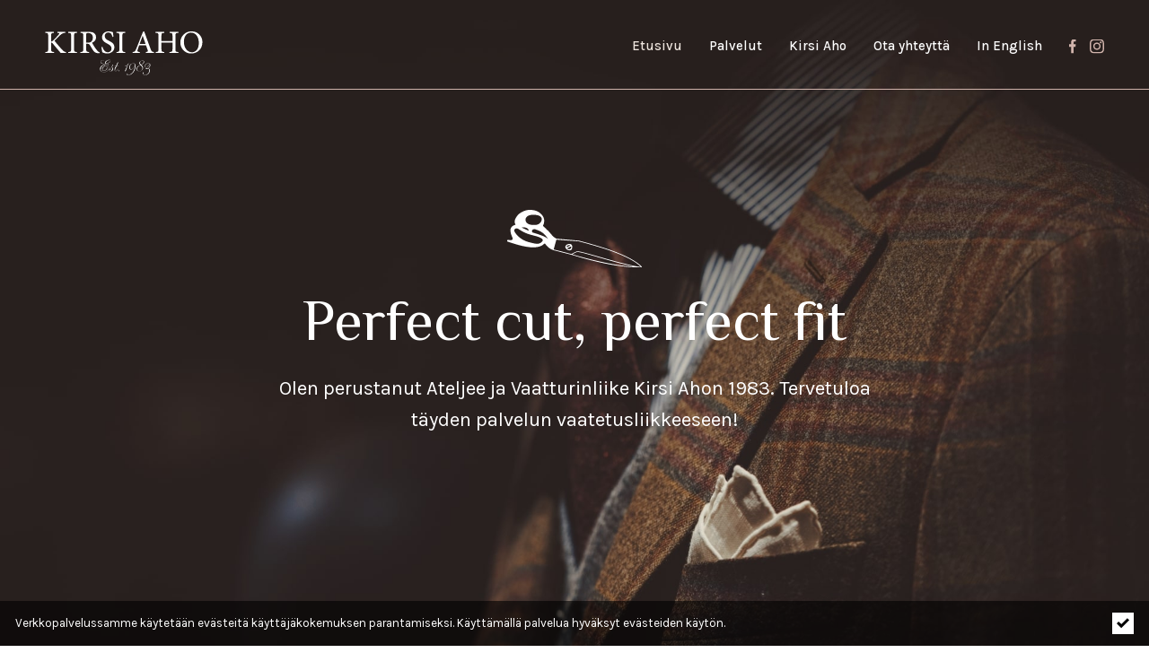

--- FILE ---
content_type: text/css
request_url: https://www.vaatturimestari.fi/css/defaultstyles.min.css?v=4
body_size: 2412
content:
html{scroll-behavior:smooth}html.noscroll,html.noscroll body{overflow-y:hidden;position:relative}:root{--content-max-width:1500px;--common-padding:30px;--color-lighter-brown:#D1B4AC;--color-light-brown:#9B8078;--color-brown:#603C35;--color-dark-brown:#532F2B;--color-red:#A21007;--color-light-beige:#EEE5DE;--color-beige:#D9CDC5}@media screen and (min-width:1024px){:root{--common-padding:50px}}@media screen and (min-width:1600px){:root{--common-padding:0}}body{background:#fff;font-family:Karla,sans-serif;color:#505050;font-style:normal;font-weight:400;line-height:1;font-size:15px}h1,h2,h3{font-family:'El Messiri',sans-serif;font-weight:400;margin-bottom:20px}h1{font-size:45px}h2{font-size:28px;color:var(--color-red)}h3{font-size:22px;color:var(--color-red)}*{box-sizing:border-box}img{max-width:100%}strong{font-weight:500}p{line-height:1.6;margin-bottom:20px}div.content p+h2{margin-top:30px}section p:last-of-type,section ul:last-of-type{margin-bottom:0}div.content ul{margin-bottom:20px}div.content li{line-height:1.4;position:relative;padding-left:20px;margin-bottom:5px}div.content li::before{content:'';width:8px;height:8px;border-radius:8px;background:var(--color-red);position:absolute;top:7px;left:0}a{color:var(--color-red);text-decoration:none}div.content{max-width:var(--content-max-width);padding-left:var(--common-padding);padding-right:var(--common-padding);margin:0 auto}.circle_bg{position:relative;overflow:hidden}.circle_bg>div.content{position:relative;z-index:1}.circle_bg::after{content:'';position:absolute;width:100%;height:100%;top:calc(100% - 350px);left:0;border-radius:1000px 1000px 0 0}@media screen and (min-width:1024px){body{font-size:17px}h1{font-size:65px}h2{font-size:40px}h3{font-size:30px}.circle_bg::after{width:100%;height:100%;top:auto;bottom:0;right:-67%;left:auto;border-radius:1000px 0 0 1000px}.circle_bg.left::after{right:auto;left:-67%;border-radius:0 1000px 1000px 0}div.content div.owl-carousel{width:350px}}div.owl-carousel{position:relative}div.owl-carousel .owl-dots{position:absolute;top:calc(100% + 7px);left:50%;transform:translateX(-50%);width:calc(100% - 60px);text-align:center}div.owl-carousel .owl-dot{width:10px;height:10px;border-radius:10px;border:1px solid #fff;background:var(--color-brown);margin:0 5px}div.owl-carousel .owl-dot.active{background:var(--color-red)}div.owl-carousel .owl-nav{position:absolute;bottom:-10px;width:100%}div.owl-carousel .owl-nav button span{display:none}div.owl-carousel .owl-prev{position:absolute;left:0;top:0}div.owl-carousel .owl-prev::after{content:url('../img/nuoli-vasen.svg');width:50px}div.owl-carousel .owl-next{position:absolute;right:0;top:0}div.owl-carousel .owl-next::after{content:url('../img/nuoli-oikea.svg');width:50px}@media screen and (min-width:1366px){div.content div.owl-carousel{width:450px}}@media screen and (min-width:1920px){div.content div.owl-carousel{width:560px}}#mobile_menu_btn_bg{position:fixed;top:30px;right:0;height:50px;width:55px;background:rgb(96,60,53,.8);border-radius:30px 0 0 30px;z-index:11}#mobile_menu_btn{position:absolute;top:50%;transform:translateY(-50%);right:12px;width:25px;height:15px}#mobile_menu_btn span{display:block;position:absolute;height:1px;width:100%;background:var(--color-light-beige);left:0;transform:rotate(0);transition:.25s ease-in-out}#mobile_menu_btn span:first-child{top:0}#mobile_menu_btn span:nth-child(2),#mobile_menu_btn span:nth-child(3){top:7px}#mobile_menu_btn span:nth-child(4){top:14px}#mobile_menu_btn.open span:first-child{top:7px;width:0%;left:50%}#mobile_menu_btn.open span:nth-child(2){transform:rotate(45deg)}#mobile_menu_btn.open span:nth-child(3){transform:rotate(-45deg)}#mobile_menu_btn.open span:nth-child(4){top:7px;width:0%;left:50%}#mobile_menu.hidden{opacity:0;transform:translateY(-20px);user-select:none;pointer-events:none;background:0 0}#mobile_menu{opacity:1;transform:translateY(0);background:#603c35;transition:.2s;position:fixed;top:0;left:0;z-index:10;width:100%;height:100%;overscroll-behavior:contain;display:flex;flex-direction:column;justify-content:center}header{max-width:var(--content-max-width);margin:0 auto;height:90px;position:relative}header img.logo{position:absolute;bottom:0;left:50%;transform:translateX(-50%)}header>nav{display:none}nav ul{text-align:center}nav li a{font-size:17px;color:#fff;text-decoration:none;padding:12px 20px;display:inline-block}nav li a.on{color:var(--color-light-beige)}nav li.some a{padding:10px}nav li.some img{height:18px}section.header{min-height:100vh;margin-top:-90px;background-position:center center;background-size:cover;display:flex;flex-direction:column;justify-content:center}@media screen and (max-height:500px){section.header{padding-top:140px;padding-bottom:50px}}section.header.etusivu{background-image:url('../img/kirsi-aho-ylakuva-etusivu-mob.jpg')}section.header.palvelut{background-image:url('../img/kirsi-aho-ylakuva-palvelut-mob.jpg')}section.header.kirsi_aho{background-image:url('../img/kirsi-aho-ylakuva-kirsi-aho-mob.jpg')}section.header.akatemia{background-image:url('../img/kirsi-aho-ylakuva-akatemia-mob.jpg')}section.header div.content{color:#fff;text-align:center}section.header div.content>img{max-width:100px;max-height:50px;margin-bottom:20px}section.header div.content>p{font-size:18px;max-width:700px}@media screen and (min-width:768px){section.header.etusivu{background-image:url('../img/kirsi-aho-ylakuva-etusivu.jpg')}section.header.palvelut{background-image:url('../img/kirsi-aho-ylakuva-palvelut.jpg')}section.header.kirsi_aho{background-image:url('../img/kirsi-aho-ylakuva-kirsi-aho.jpg')}section.header.akatemia{background-image:url('../img/kirsi-aho-ylakuva-akatemia.jpg')}}@media screen and (min-width:1024px){#mobile_menu,#mobile_menu_btn_bg{display:none}header{height:100px;border-bottom:1px solid var(--color-lighter-brown)}header img.logo{left:var(--common-padding);top:60%;transform:translate(0,-50%)}header>nav{display:block;position:absolute;right:var(--common-padding);top:50%;transform:translateY(-50%)}nav li{display:inline-block;margin-left:30px}nav li a,nav li.some a{font-size:15px;padding:0}nav li a:not(.some){font-weight:500}nav li.some img{margin-bottom:-4px;height:16px}nav li.some a:last-of-type{margin-left:15px}section.header{margin-top:-100px}section.header div.content>img{max-width:150px;max-height:100px;margin-bottom:30px}section.header.akatemia div.content>img{height:120px}section.header div.content>p{font-size:22px}}section.fp_services{padding:50px 0;text-align:center}section.fp_services div.services{margin-top:50px}section.fp_services div.services>div{max-width:380px;margin:0 auto 50px}section.fp_services div.services>div:last-of-type{margin-bottom:0}section.fp_services div.services img.icon{margin:-40px auto 10px;height:80px}section.fp_services div.services p+a{display:inline-block;margin-top:20px}section.fp_services div.services a>span{padding-bottom:5px;border-bottom:1px dashed var(--color-red);display:inline-block}@media screen and (min-width:1024px){section.fp_services{padding:150px 0}section.fp_services div.content{width:100%}section.fp_services div.services{display:flex;justify-content:space-between}section.fp_services div.services>div{flex-basis:30%;margin-bottom:0}}@media screen and (min-width:1920px){section.fp_services{min-height:100vh;display:flex;flex-direction:column;justify-content:center}}section.fp_bio{padding:50px 0 0;background-image:url('../img/kirsi-aho-ylakuva-kirsi-aho-mob.jpg');background-position:center center;background-size:cover;color:#fff;text-align:center}section.fp_bio::after{background:var(--color-light-brown);opacity:.4}section.fp_bio div.content>div:first-of-type{margin-bottom:50px}section.fp_bio div.content>div:last-of-type{max-width:380px}section.fp_bio h2{color:#fff}@media screen and (max-width:1023px){section.fp_bio div.content>div:last-of-type{max-width:380px;margin:0 auto}}section.fp_bio p strong{padding-bottom:5px;border-bottom:1px dashed #fff}section.fp_bio img.signature{width:200px;margin-top:50px}@media screen and (min-width:1024px){section.fp_bio{padding:150px 0;background-image:url('../img/kirsi-aho-ylakuva-kirsi-aho.jpg');text-align:left}section.fp_bio div.content{display:flex;justify-content:space-between;align-items:center}section.fp_bio div.content>div:first-of-type{flex-basis:50%;margin-bottom:0}section.fp_bio div.content>div:last-of-type{flex-basis:350px;max-width:none}}@media screen and (min-width:1366px){section.fp_bio div.content>div:last-of-type{flex-basis:450px}}@media screen and (min-width:1920px){section.fp_bio{min-height:100vh;display:flex;flex-direction:column;justify-content:center}section.fp_bio div.content>div:first-of-type{flex-basis:55%}section.fp_bio div.content>div:last-of-type{flex-basis:560px}}section.common{padding:50px 0}section.common div.content>div:first-of-type{margin-bottom:50px}section.common div.content>div:last-of-type{max-width:380px;margin-left:auto;margin-right:auto}@media screen and (min-width:1024px){section.common{padding:150px 0}section.common div.content{display:flex;justify-content:space-between;align-items:center;width:100%}section.common div.content>div:first-of-type{flex-basis:50%;margin-bottom:0}section.common div.content>div:last-of-type{flex-basis:350px;max-width:none;margin-left:0;margin-right:0}}@media screen and (min-width:1366px){section.common div.content>div:last-of-type{flex-basis:450px}}@media screen and (min-width:1920px){section.common{min-height:100vh;display:flex;flex-direction:column;justify-content:center}section.common div.content>div:first-of-type{flex-basis:55%}section.common div.content>div:last-of-type{flex-basis:560px}}section.service{padding:50px 0 100px}section.service#miehille::after{background:var(--color-brown)}section.service#naisille{background:var(--color-light-beige)}section.service#naisille::after{background:var(--color-beige)}section.service#korjaukset-ja-muodistukset::after{background:var(--color-light-brown)}section.service#korjaukset-ja-muodistukset div.content a>span{padding-bottom:5px;border-bottom:1px dashed}section.bio::after{background:var(--color-light-brown)}section.bio div.content div.badges{display:flex;margin-top:40px}section.bio div.content div.badges img{height:70px;margin-right:20px}section.master{background:var(--color-light-beige)}section.master::after{background:var(--color-beige)}section.master div.content a>span{padding-bottom:5px;border-bottom:1px dashed}@media screen and (min-width:1024px){section.service{padding:150px 0}section.master div.content>div:last-of-type,section.service#naisille div.content>div:last-of-type{order:-1}}section.academy::after,section.english::after{background:var(--color-light-brown)}section.logos{background:var(--color-light-beige);padding:100px 0;text-align:center}@media screen and (max-width:1023.99px){section.logos div.content>div{max-width:250px;margin:0 auto}section.logos div.content>div+div{margin-top:50px}}@media screen and (min-width:1024px){section.logos div.content{display:flex;justify-content:space-around;align-items:center;align-content:center}section.logos div.content>div{max-width:300px}}footer{padding-top:50px;min-height:100vh;background:var(--color-brown);text-align:center;color:#fff;position:relative}footer>div.content{width:100%;max-width:800px;padding-bottom:120px}footer div.content>img{max-width:120px;max-height:70px;margin-bottom:20px}footer div.content>span{font-family:'El Messiri',sans-serif;margin-bottom:20px;font-size:45px;display:block}footer div.content>span+p{font-size:18px}footer div.contact>div{margin-top:30px}footer div.contact>div span{display:block;color:var(--color-lighter-brown);margin-bottom:10px}footer div.content>div a{text-decoration:none;color:#fff}footer div.contact+p{margin-top:30px;color:var(--color-lighter-brown)}footer div.copy{width:100%;position:absolute;bottom:0;left:0;background:var(--color-dark-brown);height:100px;display:flex;flex-direction:column;justify-content:center;color:var(--color-light-beige)}footer div.copy img{height:18px;margin:0 5px 10px}footer div.madeby{margin-top:10px}footer div.madeby img{width:150px;height:auto;margin:0}@media screen and (min-width:1024px){footer{padding-top:165px}footer>div.content{padding-bottom:165px}footer div.content>img{max-width:150px;max-height:100px;margin-bottom:60px}footer div.content>span{font-size:65px}footer div.content>span+p{font-size:22px}footer div.contact{display:flex;justify-content:space-between;font-size:18px;line-height:1.2}footer div.contact>div{flex-basis:30%;margin-top:50px}footer div.contact+p{margin-top:50px;font-size:18px}footer div.copy{height:90px;width:100%;font-size:16px}footer div.copy img{margin:0 0 0 10px}footer div.copy div.content{display:flex;justify-content:space-between;width:100%}footer div.copy div.content>div:last-of-type{order:-1}footer div.madeby{display:inline-block;margin-top:0;margin-left:30px}footer div.madeby img{margin-bottom:-2px}}

--- FILE ---
content_type: image/svg+xml
request_url: https://www.vaatturimestari.fi/img/instagram-header.svg
body_size: 995
content:
<?xml version="1.0" encoding="utf-8"?>
<!-- Generator: Adobe Illustrator 26.0.1, SVG Export Plug-In . SVG Version: 6.00 Build 0)  -->
<svg version="1.1" id="Group_350" xmlns="http://www.w3.org/2000/svg" xmlns:xlink="http://www.w3.org/1999/xlink" x="0px" y="0px"
	 viewBox="0 0 16 16" style="enable-background:new 0 0 16 16;" xml:space="preserve">
<style type="text/css">
	.st0{fill-rule:evenodd;clip-rule:evenodd;fill:#D1B4AC;}
</style>
<path id="Path_3" class="st0" d="M8,1.42c1.07-0.04,2.14-0.01,3.2,0.09c0.52-0.01,1.03,0.08,1.51,0.27c0.67,0.31,1.2,0.85,1.51,1.51
	c0.18,0.48,0.27,1,0.27,1.51c0,0.8,0.09,1.07,0.09,3.2c0.04,1.07,0.01,2.14-0.09,3.2c0.01,0.52-0.08,1.03-0.27,1.51
	c-0.31,0.67-0.85,1.2-1.51,1.51c-0.48,0.18-1,0.27-1.51,0.27c-0.8,0-1.07,0.09-3.2,0.09c-1.07,0.04-2.14,0.01-3.2-0.09
	c-0.52,0.01-1.03-0.08-1.51-0.27c-0.67-0.31-1.2-0.85-1.51-1.51c-0.18-0.48-0.27-1-0.27-1.51c0-0.8-0.09-1.07-0.09-3.2
	C1.38,6.93,1.41,5.86,1.51,4.8C1.5,4.28,1.6,3.77,1.78,3.29C1.93,2.96,2.14,2.66,2.4,2.4c0.21-0.31,0.53-0.53,0.89-0.62
	c0.48-0.18,1-0.27,1.51-0.27C5.86,1.41,6.93,1.38,8,1.42 M8,0C6.9-0.04,5.8-0.01,4.71,0.09c-0.67,0-1.33,0.12-1.95,0.36
	C2.22,0.62,1.73,0.93,1.33,1.33C0.93,1.73,0.62,2.22,0.44,2.76c-0.28,0.61-0.4,1.28-0.36,1.95C-0.01,5.8-0.04,6.9,0,8
	c-0.04,1.1-0.01,2.2,0.09,3.29c0,0.67,0.12,1.33,0.36,1.96c0.18,0.54,0.48,1.03,0.89,1.42c0.39,0.41,0.88,0.71,1.42,0.89
	c0.62,0.24,1.29,0.36,1.96,0.36C5.81,16.01,6.9,16.04,8,16c1.1,0.04,2.2,0.01,3.29-0.09c0.67,0,1.33-0.12,1.96-0.36
	c1.08-0.37,1.94-1.23,2.31-2.31c0.24-0.62,0.36-1.29,0.36-1.96C15.91,10.4,16,10.13,16,8c0.04-1.1,0.01-2.2-0.09-3.29
	c0-0.67-0.12-1.33-0.36-1.96c-0.18-0.54-0.48-1.03-0.89-1.42c-0.39-0.41-0.88-0.71-1.42-0.89c-0.62-0.24-1.29-0.36-1.96-0.36
	C10.2-0.01,9.1-0.04,8,0 M8,3.91C5.78,3.87,3.95,5.65,3.91,7.87c0,0.04,0,0.09,0,0.13c0,2.26,1.83,4.09,4.09,4.09
	s4.09-1.83,4.09-4.09S10.26,3.91,8,3.91L8,3.91 M8,10.67C6.55,10.69,5.36,9.54,5.33,8.1c0-0.03,0-0.06,0-0.1
	C5.31,6.55,6.46,5.36,7.9,5.33c0.03,0,0.06,0,0.1,0c1.45-0.03,2.64,1.12,2.67,2.57c0,0.03,0,0.06,0,0.1
	c0.03,1.45-1.12,2.64-2.57,2.67C8.06,10.67,8.03,10.67,8,10.67 M12.27,2.76c-0.54,0-0.98,0.44-0.98,0.98c0,0.54,0.44,0.98,0.98,0.98
	c0.54,0,0.98-0.44,0.98-0.98v0C13.24,3.2,12.81,2.76,12.27,2.76"/>
</svg>


--- FILE ---
content_type: image/svg+xml
request_url: https://www.vaatturimestari.fi/img/etusivu-ylakuva-ikoni.svg
body_size: 1715
content:
<?xml version="1.0" encoding="utf-8"?>
<!-- Generator: Adobe Illustrator 26.0.1, SVG Export Plug-In . SVG Version: 6.00 Build 0)  -->
<svg version="1.1" id="Layer_1" xmlns="http://www.w3.org/2000/svg" xmlns:xlink="http://www.w3.org/1999/xlink" x="0px" y="0px"
	 viewBox="0 0 173.35 75.05" style="enable-background:new 0 0 173.35 75.05;" xml:space="preserve">
<style type="text/css">
	.st0{fill-rule:evenodd;clip-rule:evenodd;fill:#FFFFFF;}
	.st1{fill:#FFFFFF;}
</style>
<g id="Group_444" transform="matrix(0.966, 0.259, -0.259, 0.966, 1134.459, -877.847)">
	<path id="Path_150" class="st0" d="M-777.05,1163.74c-2.93-0.96-6.73,2.02-6.49,4.59c0.39,4.1,7.72,5.14,8.9,1.32
		c0.01-0.02,0.01-0.04,0.01-0.06C-774.47,1166.84-775.3,1164.32-777.05,1163.74z M-778.02,1165.6c-1.05,1.12-2.21,2.13-3.47,3.01
		c-0.11,0.07-0.25,0.04-0.32-0.07c-0.01-0.01-0.02-0.03-0.02-0.04c-0.61-1.7,1.42-3.27,3.64-3.3c0.13,0,0.23,0.1,0.24,0.23
		C-777.94,1165.49-777.97,1165.56-778.02,1165.6L-778.02,1165.6z M-780.45,1169.97c1.06-1.27,2.27-2.4,3.6-3.38
		c0.1-0.08,0.24-0.06,0.32,0.03c1.98,2.26-1.53,5.19-3.86,3.68c-0.11-0.07-0.14-0.21-0.07-0.32
		C-780.45,1169.98-780.45,1169.98-780.45,1169.97L-780.45,1169.97z"/>
	<g id="Group_443" transform="translate(-856.34 1138.27)">
		<path id="Path_151" class="st1" d="M174.45,29.93c-8.16-4.93-22.03-8.35-41.25-10.16C114.52,18,87.7,18.17,87.6,18.19
			c-2.33,0.36-28.58,5-28.66,4.99c-2.04-0.38-3.98-1.17-5.72-2.3l-0.18-0.12c-4.68-3.49-9.68-6.52-14.94-9.07
			c-0.16-0.07-0.24-0.25-0.2-0.41c1.26-4.95-0.65-10.17-4.8-13.14c-5.87-3.97-11.14-3.98-17.41-2.27C9.45-2.43,4.15,3.62,3.01,6.27
			c-1.84,4.3-3.6,9.46,0.68,13c-0.04-0.01-0.08-0.01-0.12-0.01c-0.1,0-0.19,0.02-0.28,0.07c-0.19,0.1-0.38,0.2-0.56,0.32
			C0.57,21-1.34,23.38-1.34,25.95c0,3.03,2.55,7.22,4.16,9.08c4.92,5.68-1.4,5.32-3.78,5.87c-0.26,0.08-0.47,0.29-0.55,0.55
			c-0.24,0.69,0.12,1.44,0.81,1.68c0.13,0.04,0.26,0.07,0.39,0.07c10.56,0.52,39.22,3.37,46.07-9.83c0.02-0.03,0.04-0.05,0.06-0.08
			c0.11-0.09,0.24-0.15,0.38-0.15c0.09-0.01,0.18,0.02,0.25,0.08c3.67,2.93,7.69,5.32,12.42,5.46c4.51,0.13,20.14-0.37,28.92-0.06
			c56.14,2.01,81.53-6.05,86.61-7.83c0.25-0.09,0.38-0.36,0.29-0.61c-0.04-0.11-0.12-0.21-0.22-0.26L174.45,29.93z M21.08,1.07
			c17.35-5.28,14.85,8.42,8.57,11.24c-2.5,1.1-5.17,1.75-7.9,1.91C12.86,14.77,10.2,4.38,21.08,1.07z M12.76,20.19
			c2.2-0.52,4.39-1.11,6.59-0.34l0.26,0.11c0.93,0.35,1.67,1.07,2.05,1.99c0.06,0.19-0.05,0.39-0.24,0.45
			c-0.06,0.02-0.11,0.02-0.17,0.01l-8.47-1.51c-0.2-0.03-0.33-0.22-0.29-0.42C12.51,20.34,12.62,20.22,12.76,20.19L12.76,20.19z
			 M5.2,38.09c-0.03-0.01,0.06-0.1,0.17-0.12L5.2,38.09z M41.04,33.34c-2.65,3.22-6.05,3.41-15.71,3.41
			c-10.97,0-18.64-5.96-20.91-8.61s0.83-5.34,3.22-4.73c4.83,1.23,8.86,3.67,21.19,3.41C41.99,26.52,44.84,28.71,41.04,33.34
			L41.04,33.34z M49.04,26.51c-2.45-1.65-8.2-2.76-21.46-3.15c-1.75-0.05-2.86-3.71,0.69-4.78c0.48-0.14,0.98-0.19,1.48-0.15
			c5.09,0.38,10.14,1.04,14.5,4.31C45.98,24.06,47.61,25.2,49.04,26.51C49.06,26.52,49.06,26.52,49.04,26.51L49.04,26.51z
			 M84.67,37.7c-0.13,0-0.23-0.11-0.22-0.24c0-0.05,0.02-0.1,0.05-0.14c1.35-1.62,2.9-3.05,4.63-4.25
			c2.06-1.24,24.32-0.47,32.72-0.3c12.68,0.26,28.71,0.53,41.1-0.2c0.13-0.01,0.24,0.08,0.25,0.21c0.01,0.12-0.07,0.22-0.18,0.24
			C155.27,34.69,130.3,38.86,84.67,37.7L84.67,37.7z M121.91,31.81c-20.31-0.42-31.88-0.6-33.37,0.6c-1.97,1.59-3.84,3.29-5.62,5.09
			c-0.04,0.04-0.1,0.07-0.16,0.07c-8.12,0.01-15.84,0.02-23.27,0.1c-0.15,0-0.27-0.12-0.27-0.27c0,0,0,0,0,0l0.03-12.58
			c0-0.15,0.02-0.35,0.16-0.38c12.49-2.27,16.89-3.2,28.2-5.3c0.21-0.03,26.31-0.24,45.52,1.57c18.34,1.73,31.76,4.92,39.9,9.48
			c0.11,0.06,0.15,0.2,0.09,0.31c-0.03,0.05-0.07,0.09-0.12,0.1C168.54,32.2,142,32.22,121.91,31.81L121.91,31.81z"/>
	</g>
</g>
</svg>


--- FILE ---
content_type: image/svg+xml
request_url: https://www.vaatturimestari.fi/img/kirsi-allekirjoitus.svg
body_size: 4117
content:
<?xml version="1.0" encoding="utf-8"?>
<!-- Generator: Adobe Illustrator 26.0.1, SVG Export Plug-In . SVG Version: 6.00 Build 0)  -->
<svg version="1.1" id="Layer_1" xmlns="http://www.w3.org/2000/svg" xmlns:xlink="http://www.w3.org/1999/xlink" x="0px" y="0px"
	 viewBox="0 0 261.69 73.82" style="enable-background:new 0 0 261.69 73.82;" xml:space="preserve">
<style type="text/css">
	.st0{fill:#FFFFFF;}
</style>
<g id="Group_438" transform="translate(-60.928 -364.669)">
	<g id="Group_437" transform="translate(60.928 364.669)">
		<path id="Path_140" class="st0" d="M60.38,40.04c3.09-1.41,5.96-2.71,9.32-2.04c2.35,0.47,3.39,2.07,3.74,4.2
			c0.11,1.26,0.12,2.53,0.04,3.8v1.03c0.21-0.07,0.42-0.17,0.6-0.3c2.6-2.99,6.09-5.07,9.96-5.92c1.65-0.53,3.45-0.34,4.94,0.54
			c1.18,0.66,1.94,1.86,2.05,3.21c0.04,1.75-0.43,3.48-0.35,5.22c1.01-0.03,2.3-1.44,3.13-1.98c1.52-1.18,3.64-1.21,5.2-0.08
			c1.39,1.17,2.02,3.01,1.63,4.78c-0.36,2.7-1.09,5.34-2.16,7.85c0.16-0.36,1.39-0.92,1.75-1.18c0.63-0.47,1.26-0.95,1.88-1.44
			c1.24-0.98,2.47-1.97,3.8-2.82c2.13-1.36,4.78-2.49,7.36-2.16c0.72,0.07,1.41,0.31,2.02,0.68c0.92,0.66,1.54,1.65,1.75,2.76
			c0.2,1.1,0.2,2.23,0.01,3.33c-0.33,2.04-0.81,4.06-1.42,6.04c-0.44,1.65-0.99,3.26-1.67,4.82c-0.32,0.84-0.87,1.57-1.58,2.11
			c-0.07,0.06-0.16,0.09-0.26,0.1c-0.17-0.01-0.32-0.12-0.4-0.27c-0.51-0.8-0.13-1.84,0.23-2.72c1.34-3.52,2.37-7.15,3.08-10.84
			c0.23-1.1,0.42-2.37-0.27-3.26c-0.48-0.54-1.15-0.88-1.87-0.94c-1.5-0.12-3.01,0.18-4.35,0.88c-3.44,1.7-6.59,3.92-9.34,6.6
			c-2.06,2.08-3.99,4.3-5.76,6.64c-0.46,0.56-0.92,1.12-1.36,1.7c-0.31,0.54-0.7,1.03-1.14,1.47c-0.32,0.26-0.78,0.28-1.13,0.05
			c-0.23-0.22-0.34-0.53-0.32-0.84c0.01-1.18,1.2-2.3,1.87-3.18c0.84-1.1,1.7-2.18,2.46-3.34c2.28-3.33,3.95-7.04,4.93-10.95
			c0.2-1.13,0.16-2.28-0.13-3.39c-0.33-1.16-1.54-1.82-2.7-1.49c-0.1,0.03-0.19,0.06-0.28,0.1c-2.38,1.03-4.41,2.73-5.83,4.9
			c-2.55,3.82-4.79,7.85-7.41,11.62c-0.87,1.2-1.87,2.3-2.97,3.3c-0.86,0.82-1.61,1.9-2.93,1.88c-0.11,0.02-0.21-0.05-0.24-0.16
			c-0.42-1.27,0.53-2.06,1.29-2.91c0.55-0.61,1.08-1.24,1.6-1.89c0.98-1.23,1.89-2.5,2.78-3.79c2.48-3.62,5.16-7.23,6.47-11.47
			c0.48-1.77,0.74-3.59,0.79-5.42c0.05-1.17-0.83-2.17-2-2.25c-2.41-0.35-4.87,0.17-6.93,1.49c-2.36,1.28-4.45,2.99-6.17,5.05
			c-1.83,2.21-2.92,4.79-4.29,7.28c-2.11,3.95-4.79,7.56-7.95,10.71c-0.67,0.65-1.09,1.56-2.14,1.64c-0.07,0.01-0.15,0-0.21-0.03
			c-0.06-0.05-0.11-0.12-0.13-0.19c-0.23-0.37-0.19-0.84,0.09-1.17c1.05-1.69,2.13-3.37,3.22-5.04c1.55-2.36,2.97-4.8,4.57-7.13
			c0.67-0.98,1.5-1.85,2.12-2.86c0.61-0.99,1.1-2.04,1.48-3.14c0.77-2.22,1-4.6,0.66-6.93c-0.05-0.87-0.44-1.69-1.09-2.27
			c-0.99-0.71-2.54-0.42-3.66-0.27c-2.7,0.34-5.21,1.57-7.12,3.51c-1.85,1.92-2.85,4.41-4.08,6.72c-0.88,1.65-1.89,3.25-2.93,4.81
			c-2.35,3.52-4.9,6.9-7.5,10.24c-1.28,1.64-2.87,3.05-4.3,4.58c-0.48,0.51-0.88,1.09-1.4,1.55c-0.2,0.18-0.63,0.1-0.95,0.14
			c-0.06-0.27-0.06-0.55-0.01-0.83c0.66-1.58,6.53-12.36,9.27-16.46c2.51-3.77,5.7-7.01,8.58-10.5c0.74-0.85,1.33-1.83,1.72-2.89
			c0.75-2.26,1.85-4.48,1.42-7.38c-1.2,1.11-2.21,2.07-3.25,3.01c-3.39,3.08-6.77,6.17-10.19,9.22c-2.68,2.39-5.34,4.81-8.16,7.03
			c-3.06,2.41-6.27,4.61-9.44,6.87c-1.38,0.99-2.85,1.87-4.2,2.89c-0.72,0.55-1.35,1.2-1.89,1.93c-2.3,3.06-4.53,6.16-6.83,9.21
			c-0.2,0.26-0.72,0.27-1.09,0.4c-0.11-0.36-0.36-0.74-0.3-1.06c0.13-0.42,0.34-0.81,0.62-1.14c1.32-1.79,2.55-3.65,3.66-5.58
			c-0.68,0.17-1.34,0.38-1.99,0.63c-2.81,1.37-5.86,2.16-8.98,2.32c-4.99,0.12-7.59-2.73-7.37-7.75c0.24-5.37,2.45-10.01,5.17-14.46
			c2.75-4.58,6.2-8.69,10.22-12.2c2.68-2.28,5.62-4.23,8.75-5.82c3.26-1.68,6.8-2.76,10.45-3.17c2.61-0.23,5.23-0.29,7.85-0.16
			c1.36,0.03,2.45,0.03,3.02-1.55c0.58-1.64,1.46-3.17,2.12-4.79c1.14-2.74,2.34-5.46,3.27-8.27c0.99-2.99,1.7-6.08,2.55-9.12
			c0.16-0.58,0.4-1.13,0.6-1.71c1.12,0.18,1.38,0.82,1.18,1.65c-0.32,1.39-0.65,2.79-1.11,4.14c-1.62,4.77-3.26,9.55-4.97,14.29
			c-0.57,1.42-1.23,2.8-1.98,4.13c-0.81,1.57-0.65,1.83,1.07,2.02c3.86,0.43,7.57,1.33,10.78,3.72c0.35,0.17,0.77,0.14,1.1-0.08
			c3.31-3.67,6.65-7.32,9.81-11.11c2.61-3.12,4.99-6.42,7.5-9.62c0.42-0.44,0.86-0.85,1.33-1.24c0.16-0.17,0.29-0.37,0.38-0.59
			c0.29-0.64,0.56-1.29,0.82-1.95c0.15-0.39,0.28-0.78,0.42-1.18C80,4.05,79.6,3.95,79.19,3.88c-0.73-0.07-1.47-0.08-2.2-0.11
			l-0.02-0.43c0.95-0.37,1.94-0.67,2.95-0.87c1.13-0.03,2.07,0.86,2.1,1.99c0.01,0.43-0.11,0.86-0.36,1.21
			c-1.43,2.57-3.03,5.04-4.8,7.38c-2.93,3.71-6.09,7.24-9.2,10.8c-1.97,2.26-4.06,4.43-6.03,6.71c-0.41,0.54-0.64,1.19-0.68,1.86
			c-0.15,1.9-0.16,3.82-0.26,5.72C60.63,38.75,60.49,39.35,60.38,40.04z M39.44,27.09c-6.57-0.11-13.03,1.75-18.53,5.36
			c-5.2,3.56-9.66,8.08-13.15,13.33c-3.14,4.55-6.18,10.09-6.12,15.79c-0.04,1.57,0.47,3.11,1.45,4.34
			c1.94,2.25,5.28,1.47,7.81,0.86c3.19-0.85,6.26-2.14,9.1-3.83c2.81-1.6,4.57-4.28,6.43-6.82c2.99-4.1,5.65-8.38,8.27-12.72
			c1.56-2.59,3.09-5.19,4.6-7.81c1.54-2.37,2.94-4.83,4.17-7.37c0.08-0.15,0.11-0.33,0.08-0.51c-0.09-0.32-0.49-0.41-0.82-0.44
			C41.65,27.15,40.54,27.1,39.44,27.09L39.44,27.09z M58.26,31.65c-0.85-0.7-1.78-1.28-2.79-1.73c-2.99-0.82-6.02-1.48-9.06-2.07
			c-0.37-0.07-1.05,0.63-1.33,1.12c-1.29,2.28-2.43,4.65-3.74,6.92c-1.45,2.5-3.02,4.92-4.58,7.35c-2.82,4.38-5.67,8.74-8.51,13.1
			c-0.32,0.48-0.68,0.94-1.02,1.41l0.32,0.3C38.5,50.12,48.77,41.29,58.26,31.65L58.26,31.65z M52.77,50.4
			c-3.11,3.45-5.71,7.32-7.73,11.5C47.95,58.29,51.04,54.79,52.77,50.4L52.77,50.4z"/>
		<path id="Path_141" class="st0" d="M119.57,25.2c0.02-0.02,0.05-0.04,0.08-0.05c0.4-0.17,0.97,0.41,1.22,0.65
			c0.39,0.63,0.51,1.39,0.31,2.1c-0.09,0.98-1.85,1.25-2.12,0.39C118.76,27.23,118.95,26.1,119.57,25.2z"/>
		<path id="Path_142" class="st0" d="M178.86,30.6c0.32,0.01,0.71-0.32,1.04-1.05c1.58-3.46,2.83-7.05,4.56-10.46
			c4.77-9.39,11.44-13.17,6.57,8.11c-2.93,12.79-8.66,25.91-19.23,34.25c-2.1,1.65-2.19,3.16-0.46,5.3
			c1.76,2.48,5.13,3.18,7.74,1.61c5.92-3.27,11.26-7.5,15.79-12.52c4.45-5.17,7.95-11.09,10.32-17.48c0.71-1.79,1.7-3.48,2.33-5.3
			s1.12-3.7,1.8-5.52c0.14-0.48,0.39-0.92,0.71-1.3c0.13-0.14,0.3-0.25,0.49-0.29c0.31-0.03,0.61,0.11,0.78,0.36
			c1.24,1.65-0.91,5.24-1.51,6.82c-1.03,2.7-2.12,5.37-3.27,8.02c-2.3,5.3-4.82,10.49-7.58,15.57c-1.32,2.44-2.71,4.88-2.89,7.78
			c-0.05,0.86,0.06,1.72,0.31,2.54c0.11,0.56,0.43,1.05,0.88,1.39c1.53,0.91,8.07-2.86,7.92-2.95c5.01-3.18,9.53-7.08,13.39-11.58
			c2.95-3.27,5.65-6.76,8.5-10.12c0.36-0.54,0.9-0.94,1.52-1.14c0.36-0.09,0.73,0,1.01,0.24c0.32,0.38,0.4,0.9,0.21,1.35
			c-1.68,7.43-6.55,13.65-7.86,21.15c-0.2,0.79,0.04,1.62,0.64,2.17c0.5,0.35,1.1,0.51,1.71,0.46c2.15-0.11,4.3-1.35,6.11-2.4
			c5.21-3.01,9.94-6.78,14.02-11.2c0.76-0.82,1.62-2.17,2.82-2.37c0.46-0.1,0.92,0.15,1.08,0.59c0.03,0.22,0.01,0.45-0.07,0.66
			c-1.04,3.68-2.91,7.06-4.29,10.62c-0.07,0.13-0.09,0.29-0.07,0.43c0.27,1.02,1.47-1.32,1.58-1.46c2.94-3.87,5.44-8.23,9.25-11.34
			c0.56-0.52,1.32-0.78,2.08-0.72c2.43,0.41,3.46,5.09,3.96,7.03c0.78,2.8,1.06,5.71,0.85,8.6c-0.01,0.93-0.51,1.78-1.3,2.26
			c-1.49,0.95-3.08,1.75-4.73,2.37c-2.18,0.64-4.4,1.15-6.64,1.52c-2.91,0.63-5.83-1.02-6.78-3.84c-1.32-3.58,0.98-7.67,2.07-11.09
			c-0.2,0.64-1.73,1.57-2.25,2.01c-0.85,0.73-1.72,1.44-2.61,2.13c-1.77,1.38-3.61,2.67-5.51,3.87c-1.9,1.2-3.85,2.31-5.86,3.33
			c-1.85,0.94-4,1.75-5.93,0.5c-1.49-0.98-2.37-2.65-2.35-4.42c0.07-1.04,0.29-2.07,0.64-3.05c0.85-2.77,1.99-5.43,3.4-7.97
			c0.66-1.16,4.04-4.87,2.72-6.24c-0.04-0.05-0.09-0.08-0.15-0.08c-0.06,0.01-0.11,0.04-0.15,0.09c-1.67,1.78-3.08,3.72-4.62,5.6
			c-5.43,6.64-12.6,13.77-20.9,16.63c-0.95,0.39-1.99,0.53-3.01,0.41c-1.72-0.42-3.07-1.76-3.51-3.48c-0.59-1.98-0.45-4.1,0.39-5.98
			c0.23-0.51,0.66-1.15,0.24-1.61c-2.07,1.2-3.9,3.19-5.83,4.64c-2.95,2.23-6.14,4.86-9.58,6.29c-2.34,1.02-5.02,0.89-7.26-0.33
			c-1.07-0.62-1.98-1.47-2.65-2.5c-0.37-0.56-1.16-3.35-1.83-3c-5.01,2.67-9.99,7.73-15.72,8.71c-3.98,0.68-6.85-2.03-8.14-5.57
			c-1.74-4.76-0.59-10.3,0.83-15c1.81-5.98,3.98-11.85,6.22-17.68c3.14-8.18,6.18-16.9,11.72-23.82c1.18-1.58,2.64-2.93,4.3-3.99
			c4.23-2.53,9.28-1.19,10.87,3.6c0.95,2.86,0.86,5.85,0.77,8.82c-0.09,3.15-0.19,6.3-0.31,9.46
			C178.15,30.04,178.46,30.59,178.86,30.6z M176.16,34.68c0.68-4.1,0.94-8.26,0.78-12.42c-0.12-3.67-0.06-7.58-1.14-11.14
			c-0.41-1.89-1.85-3.39-3.72-3.88c-1.1-0.16-2.21,0.02-3.2,0.53c-3.54,1.7-6.76,5.91-8.58,9.26c-2.96,5.42-4.63,10.73-6.92,16.45
			c-3.19,7.63-5.8,15.49-7.82,23.51c-0.11,0.48-0.23,0.97-0.33,1.45c-0.95,4.27-1.36,11.56,4.45,12.65
			c1.55,0.19,3.12-0.06,4.53-0.72c5.07-1.99,11.6-5.37,13.84-10.65C168.46,58.77,174.72,43.14,176.16,34.68L176.16,34.68z
			 M191.25,12.97c-0.59-0.42-1.8,0.89-2.14,1.36c-1.51,2.05-2.38,4.6-3.43,6.89c-1.24,2.71-2.56,5.41-3.77,8.14
			c-2.62,5.91-5.11,11.87-7.45,17.9c-0.36,0.92-4.65,12.12-4.17,12.22c0.42,0.05,0.83-0.08,1.14-0.37c1.3-1.17,2.64-2.3,3.86-3.55
			c4.95-5.06,8.31-11.07,10.99-17.61c5.1-12.45,5.43-24.34,5.08-24.85C191.34,13.05,191.3,13,191.25,12.97L191.25,12.97z
			 M259.59,63.63c-0.04-0.62-0.12-1.24-0.18-1.84c-0.23-2.63-0.85-5.21-1.86-7.65c-1.1-2.51-4.49,1.68-5.25,2.69
			c-2.21,2.94-4.39,5.9-6.59,8.86c-0.76,1.02-1.55,2.29-1.07,3.46c0.64,1.55,2.58,1.44,3.94,1.27c2.05-0.27,4.08-0.67,6.08-1.19
			c1.29-0.25,2.52-0.77,3.59-1.55C259.54,66.63,259.69,65.14,259.59,63.63L259.59,63.63z"/>
	</g>
	<path id="Path_143" class="st0" d="M153.79,382.63c-0.01,0.03-0.02,0.06-0.04,0.09c-0.24,0.36-1.04,0.19-1.38,0.12
		c-0.78-0.25-1.06-0.92-1.41-1.59c-0.46-0.87,0.86-2.05,1.56-1.48C153.35,380.48,153.82,381.53,153.79,382.63z"/>
</g>
</svg>


--- FILE ---
content_type: image/svg+xml
request_url: https://www.vaatturimestari.fi/img/facebook-footer.svg
body_size: 394
content:
<?xml version="1.0" encoding="utf-8"?>
<!-- Generator: Adobe Illustrator 26.0.1, SVG Export Plug-In . SVG Version: 6.00 Build 0)  -->
<svg version="1.1" id="Group_353" xmlns="http://www.w3.org/2000/svg" xmlns:xlink="http://www.w3.org/1999/xlink" x="0px" y="0px"
	 viewBox="0 0 16 16" style="enable-background:new 0 0 16 16;" xml:space="preserve">
<style type="text/css">
	.st0{fill:none;}
	.st1{fill-rule:evenodd;clip-rule:evenodd;fill:#EEE5DE;}
</style>
<rect id="Rectangle_392" class="st0" width="16" height="16"/>
<path id="Path_1" class="st1" d="M9.42,16V8.71h2.49l0.36-2.84H9.42V4.09c0-0.8,0.27-1.42,1.42-1.42h1.51V0.09
	C12,0.09,11.11,0,10.13,0C8.24-0.12,6.61,1.31,6.48,3.2C6.47,3.38,6.47,3.56,6.49,3.73v2.13H4v2.84h2.49V16H9.42z"/>
</svg>


--- FILE ---
content_type: image/svg+xml
request_url: https://www.vaatturimestari.fi/img/instagram-footer.svg
body_size: 995
content:
<?xml version="1.0" encoding="utf-8"?>
<!-- Generator: Adobe Illustrator 26.0.1, SVG Export Plug-In . SVG Version: 6.00 Build 0)  -->
<svg version="1.1" id="Layer_1" xmlns="http://www.w3.org/2000/svg" xmlns:xlink="http://www.w3.org/1999/xlink" x="0px" y="0px"
	 viewBox="0 0 16 16" style="enable-background:new 0 0 16 16;" xml:space="preserve">
<style type="text/css">
	.st0{fill-rule:evenodd;clip-rule:evenodd;fill:#EEE5DE;}
</style>
<path id="Path_3" class="st0" d="M8,1.42c1.07-0.04,2.14-0.01,3.2,0.09c0.52-0.01,1.03,0.08,1.51,0.27c0.67,0.31,1.2,0.85,1.51,1.51
	c0.18,0.48,0.27,1,0.27,1.51c0,0.8,0.09,1.07,0.09,3.2c0.04,1.07,0.01,2.14-0.09,3.2c0.01,0.52-0.08,1.03-0.27,1.51
	c-0.31,0.67-0.85,1.2-1.51,1.51c-0.48,0.18-1,0.27-1.51,0.27c-0.8,0-1.07,0.09-3.2,0.09c-1.07,0.04-2.14,0.01-3.2-0.09
	c-0.52,0.01-1.03-0.08-1.51-0.27c-0.67-0.31-1.2-0.85-1.51-1.51c-0.18-0.48-0.27-1-0.27-1.51c0-0.8-0.09-1.07-0.09-3.2
	C1.38,6.93,1.41,5.86,1.51,4.8C1.5,4.28,1.6,3.77,1.78,3.29C1.93,2.96,2.14,2.66,2.4,2.4c0.21-0.31,0.53-0.53,0.89-0.62
	c0.48-0.18,1-0.27,1.51-0.27C5.86,1.41,6.93,1.38,8,1.42 M8,0C6.9-0.04,5.8-0.01,4.71,0.09c-0.67,0-1.33,0.12-1.95,0.36
	C2.22,0.62,1.73,0.93,1.33,1.33C0.93,1.73,0.62,2.22,0.44,2.76c-0.28,0.61-0.4,1.28-0.36,1.95C-0.01,5.8-0.04,6.9,0,8
	c-0.04,1.1-0.01,2.2,0.09,3.29c0,0.67,0.12,1.33,0.36,1.96c0.18,0.54,0.48,1.03,0.89,1.42c0.39,0.41,0.88,0.71,1.42,0.89
	c0.62,0.24,1.29,0.36,1.96,0.36C5.81,16.01,6.9,16.04,8,16c1.1,0.04,2.2,0.01,3.29-0.09c0.67,0,1.33-0.12,1.96-0.36
	c1.08-0.37,1.94-1.23,2.31-2.31c0.24-0.62,0.36-1.29,0.36-1.96C15.91,10.4,16,10.13,16,8c0.04-1.1,0.01-2.2-0.09-3.29
	c0-0.67-0.12-1.33-0.36-1.96c-0.18-0.54-0.48-1.03-0.89-1.42c-0.39-0.41-0.88-0.71-1.42-0.89c-0.62-0.24-1.29-0.36-1.96-0.36
	C10.2-0.01,9.1-0.04,8,0 M8,3.91C5.78,3.87,3.95,5.65,3.91,7.87c0,0.04,0,0.09,0,0.13c0,2.26,1.83,4.09,4.09,4.09
	s4.09-1.83,4.09-4.09S10.26,3.91,8,3.91L8,3.91 M8,10.67C6.55,10.69,5.36,9.54,5.33,8.1c0-0.03,0-0.06,0-0.1
	C5.31,6.55,6.46,5.36,7.9,5.33c0.03,0,0.06,0,0.1,0c1.45-0.03,2.64,1.12,2.67,2.57c0,0.03,0,0.06,0,0.1
	c0.03,1.45-1.12,2.64-2.57,2.67C8.06,10.67,8.03,10.67,8,10.67 M12.27,2.76c-0.54,0-0.98,0.44-0.98,0.98c0,0.54,0.44,0.98,0.98,0.98
	c0.54,0,0.98-0.44,0.98-0.98v0C13.24,3.2,12.81,2.76,12.27,2.76"/>
</svg>


--- FILE ---
content_type: image/svg+xml
request_url: https://www.vaatturimestari.fi/img/facebook-header.svg
body_size: 354
content:
<?xml version="1.0" encoding="utf-8"?>
<!-- Generator: Adobe Illustrator 26.0.1, SVG Export Plug-In . SVG Version: 6.00 Build 0)  -->
<svg version="1.1" id="Layer_1" xmlns="http://www.w3.org/2000/svg" xmlns:xlink="http://www.w3.org/1999/xlink" x="0px" y="0px"
	 viewBox="0 0 8.36 16" style="enable-background:new 0 0 8.36 16;" xml:space="preserve">
<style type="text/css">
	.st0{fill-rule:evenodd;clip-rule:evenodd;fill:#D1B4AC;}
</style>
<path id="Path_1" class="st0" d="M5.42,16V8.71h2.49l0.36-2.84H5.42V4.09c0-0.8,0.27-1.42,1.42-1.42h1.51V0.09C8,0.09,7.11,0,6.13,0
	C4.24-0.13,2.61,1.31,2.48,3.2C2.47,3.38,2.47,3.55,2.49,3.73v2.13H0v2.84h2.49V16H5.42z"/>
</svg>


--- FILE ---
content_type: image/svg+xml
request_url: https://www.vaatturimestari.fi/img/etusivu-palvelut-naisille-ikoni.svg
body_size: 746
content:
<svg xmlns="http://www.w3.org/2000/svg" width="100" height="100" viewBox="0 0 100 100">
  <g id="Group_446" data-name="Group 446" transform="translate(-910 -1693)">
    <circle id="Ellipse_12" data-name="Ellipse 12" cx="50" cy="50" r="50" transform="translate(910 1693)" fill="#fff"/>
    <g id="mannequin" transform="translate(951 1718)">
      <g id="Group_356" data-name="Group 356">
        <path id="Path_91" data-name="Path 91" d="M176.971,17.423a.732.732,0,1,0-1.428.328,10.278,10.278,0,0,0,.768,2.179c1.046,2.157,2.56,4.717,2.011,8.769a1.846,1.846,0,0,1-1.823,1.592H165.727A1.846,1.846,0,0,1,163.9,28.7c-.546-4.03.95-6.58,2.011-8.769a10.224,10.224,0,0,0-1.81-11.562,2.777,2.777,0,0,1-.714-1.86,1.651,1.651,0,0,1,1.349-1.623l1.64-.305a3.35,3.35,0,0,0,2.732-3.115h4a3.35,3.35,0,0,0,2.732,3.115l1.64.305a1.651,1.651,0,0,1,1.349,1.622,2.777,2.777,0,0,1-.714,1.86,10.264,10.264,0,0,0-2.743,5.7.732.732,0,1,0,1.451.2,8.813,8.813,0,0,1,2.38-4.92,4.24,4.24,0,0,0,1.09-2.84,3.116,3.116,0,0,0-2.546-3.063l-1.64-.305a1.885,1.885,0,0,1-1.54-1.852A1.289,1.289,0,0,0,173.287,0h-4.349a1.289,1.289,0,0,0-1.287,1.287,1.885,1.885,0,0,1-1.54,1.852l-1.64.305a3.116,3.116,0,0,0-2.546,3.063,4.313,4.313,0,0,0,1.3,3.069A8.753,8.753,0,0,1,164.6,19.29c-1.067,2.2-2.757,5.092-2.145,9.6a3.316,3.316,0,0,0,3.274,2.861h3.609V43.587a7.687,7.687,0,0,0-4.051,2.45A1.985,1.985,0,0,0,165.473,50h3.978a.732.732,0,0,0,0-1.465h-3.978a.521.521,0,1,1,0-1.042h11.281a.521.521,0,1,1,0,1.042h-3.884a.732.732,0,0,0,0,1.465h3.884a1.986,1.986,0,0,0,.188-3.962,7.689,7.689,0,0,0-4.051-2.45V31.756H176.5a3.316,3.316,0,0,0,3.274-2.861c.612-4.517-1.088-7.427-2.145-9.6A8.805,8.805,0,0,1,176.971,17.423ZM170.8,31.756h.624V43.388c-.234-.009-.436-.007-.624,0Zm3.975,14.272H167.45A6.271,6.271,0,0,1,174.776,46.028Z" transform="translate(-161.926)" fill="#505050"/>
      </g>
    </g>
  </g>
</svg>


--- FILE ---
content_type: image/svg+xml
request_url: https://www.vaatturimestari.fi/img/etusivu-palvelut-korjaukset-ja-muodistukset-ikoni.svg
body_size: 916
content:
<svg xmlns="http://www.w3.org/2000/svg" width="100" height="100" viewBox="0 0 100 100">
  <g id="Group_447" data-name="Group 447" transform="translate(-1435 -1693)">
    <circle id="Ellipse_10" data-name="Ellipse 10" cx="50" cy="50" r="50" transform="translate(1435 1693)" fill="#fff"/>
    <g id="needle" transform="translate(1463 1724)">
      <path id="Path_85" data-name="Path 85" d="M44.808,44.532a.656.656,0,0,0-.927,0L39.813,48.6a3.548,3.548,0,0,1-4.953.064c.07-.065.134-.127.193-.186a6.065,6.065,0,0,0,1.793-4.254,5.867,5.867,0,0,0-1.724-4.237,6.011,6.011,0,0,0-8.49.07c-.206.206-.451.482-.722.813A9.625,9.625,0,0,0,22.12,40.1h-.06a9.645,9.645,0,0,0-6.82,16.465l2.779,2.778L2.393,72.718l11.96-13.972a.656.656,0,0,0-1-.853L.291,73.157a1.157,1.157,0,0,0,.062,1.6,1.157,1.157,0,0,0,1.6.062L18.949,60.272l6.157,6.154c-1.1,1.1-3.529,3.744-3.529,5.651a4.464,4.464,0,1,0,8.927,0c0-1.907-2.432-4.554-3.529-5.651l.717-.717a4.655,4.655,0,0,0,0-6.583l-.832-.832a.656.656,0,1,0-.927.927l.832.832a3.344,3.344,0,0,1,0,4.729l-.725.725-9.417-9.412,3.2-3.744A28.377,28.377,0,0,0,23.269,47.3a40.262,40.262,0,0,1,3.016-4.774,8.38,8.38,0,0,1,1.727,1.329L30.2,46.033l-.587.587a.791.791,0,0,1-1.117,0,.8.8,0,0,1-.062-.07.656.656,0,0,0-.921-.108.7.7,0,0,0,.056,1.1,2.1,2.1,0,0,0,2.972,0l2.056-2.056A2.1,2.1,0,0,0,29.62,42.52l-.542.542-.138-.138a9.709,9.709,0,0,0-1.834-1.44c.167-.2.32-.364.455-.5a4.7,4.7,0,0,1,6.636-.07,4.565,4.565,0,0,1,1.34,3.3,4.761,4.761,0,0,1-1.409,3.339,32.62,32.62,0,0,1-6.312,4.291,28.381,28.381,0,0,0-5.054,3.441l-2.037,1.744a.656.656,0,0,0,.853,1l2.037-1.744A27.073,27.073,0,0,1,28.434,53a39.956,39.956,0,0,0,5.417-3.486l.015.015a4.861,4.861,0,0,0,6.875,0l4.068-4.068a.656.656,0,0,0,0-.927ZM30.547,43.447a.79.79,0,0,1,1.118,1.118l-.542.542L30,43.989ZM26.041,75.229a3.156,3.156,0,0,1-3.152-3.152c0-1.187,1.782-3.364,3.153-4.733,1.371,1.368,3.152,3.544,3.152,4.733a3.156,3.156,0,0,1-3.152,3.152ZM22.113,46.677a27.066,27.066,0,0,1-3.281,4.82l-3.121,3.646A8.334,8.334,0,0,1,22.06,41.41h.06a8.334,8.334,0,0,1,2.96.539A41.306,41.306,0,0,0,22.113,46.677Z" transform="translate(0 -38.267)" fill="#505050"/>
    </g>
  </g>
</svg>


--- FILE ---
content_type: image/svg+xml
request_url: https://www.vaatturimestari.fi/img/etusivu-palvelut-miehille-ikoni.svg
body_size: 1052
content:
<svg xmlns="http://www.w3.org/2000/svg" width="100" height="100" viewBox="0 0 100 100">
  <g id="Group_448" data-name="Group 448" transform="translate(-385 -1693)">
    <circle id="Ellipse_11" data-name="Ellipse 11" cx="50" cy="50" r="50" transform="translate(385 1693)" fill="#fff"/>
    <g id="tie_1_" data-name="tie (1)" transform="translate(426 1718)">
      <path id="Path_84" data-name="Path 84" d="M177.57,32.717l-1.055-2.979a.732.732,0,0,0-1.381.489l1.055,2.979a.246.246,0,0,1,0,.171l-1.675,4.276-2.994-17.641L173.99,27a.732.732,0,1,0,1.381-.489l-5.2-14.672,4.378-7.841a1.716,1.716,0,0,0-.549-2.258L171.812.284A1.7,1.7,0,0,0,170.869,0h-7.815a.73.73,0,0,0-.207.03l-.53.156a.731.731,0,0,0-.19.087L159.921,1.7a1.713,1.713,0,0,0-.564,2.269l4.431,7.932-.322,1.887a.752.752,0,0,0,.514.855.732.732,0,0,0,.925-.581l.266-1.561h3.586l.276,1.625-4.988,4.988.281-1.648a.753.753,0,0,0-.573-.871.732.732,0,0,0-.866.6l-1.541,9.046a2.2,2.2,0,0,0-.721,4.231l-1.9,11.148a2.986,2.986,0,0,0,.179,1.836,2.94,2.94,0,0,0,.883,1.133c.12.094.239.189.353.29.983.875,5.067,4.544,5.22,4.652a2.91,2.91,0,0,0,3.19,0c.1-.061,3.981-3.547,5.119-4.562.142-.127.286-.25.437-.367a2.945,2.945,0,0,0,1.079-2.983l-.2-1.157,2.563-6.545A1.711,1.711,0,0,0,177.57,32.717Zm-16.493,11.03,3.271-3.271a.732.732,0,0,0-1.036-1.036l-3.154,3.154a1.537,1.537,0,0,1,0-.675c0-.014.006-.027.008-.041l.812-4.768,6.483-6.483h.033a2.2,2.2,0,0,0,2.2-2.2c0-.011,0-.021,0-.032L171.2,26.89l.677,3.988-6.142,6.142a.732.732,0,0,0,1.036,1.036l5.407-5.407.679,4-9.306,9.306Zm4.313-13.121L161.4,34.613l.679-3.986Zm5.508-5.508-1.806,1.806a2.191,2.191,0,0,0-1.6-.692h-2.087l4.856-4.856ZM171,1.505l.67.444L170.026,3.6a.732.732,0,0,0,1.036,1.036l1.859-1.859.277.183a.245.245,0,0,1,.078.323l-4.33,7.755h-3.963l-.116-.207,3.777-3.776a.732.732,0,0,0-1.036-1.036L164.124,9.5l-1.33-2.381,5.653-5.653h2.422a.243.243,0,0,1,.135.041ZM160.716,2.929l1.973-1.275a1.18,1.18,0,0,1,.641-.189h3.045l-4.324,4.324-1.416-2.535a.244.244,0,0,1,.081-.324ZM169.333,15.9l.63,3.71-6.627,6.627h-.5l.787-4.622Zm-7.885,11.8h6.046a.732.732,0,1,1,0,1.465h-6.046a.732.732,0,0,1,0-1.465ZM173.685,42.81a1.5,1.5,0,0,1-.5.643c-.127.094-.247.2-.365.3l-5.117,4.568a1.446,1.446,0,0,1-1.5,0l-1.56-1.393,8.512-8.512.587,3.458.01.048a1.5,1.5,0,0,1-.068.884Z" transform="translate(-158.655 0)" fill="#505050"/>
    </g>
  </g>
</svg>


--- FILE ---
content_type: image/svg+xml
request_url: https://www.vaatturimestari.fi/img/footer-ikoni.svg
body_size: 2294
content:
<?xml version="1.0" encoding="utf-8"?>
<!-- Generator: Adobe Illustrator 26.0.1, SVG Export Plug-In . SVG Version: 6.00 Build 0)  -->
<svg version="1.1" id="Layer_1" xmlns="http://www.w3.org/2000/svg" xmlns:xlink="http://www.w3.org/1999/xlink" x="0px" y="0px"
	 viewBox="0 0 179 101.93" style="enable-background:new 0 0 179 101.93;" xml:space="preserve">
<style type="text/css">
	.st0{fill-rule:evenodd;clip-rule:evenodd;fill:#D1B4AC;}
</style>
<path id="Path_97" class="st0" d="M94.88,32.6c7.74,0.28,11.97,5.37,15.84,9.96c4.13,4.9,7.88,10.03,13.39,13.72
	c2.19,1.38,4.48,2.58,6.86,3.59c5.8,2.61,11.9,5.43,17.63,8.49c8.29,4.43,16.36,8.28,24.17,14.04c2.59,2.37,4.29,4.48,5.22,7.67
	c0.23,0.79,0.34,2.07,0.65,3.27c1.97,7.51-4.61,10.18-10.78,7.67c-3.66-1.69-7.07-3.89-10.12-6.53c-0.98-0.8-2.34-2.24-3.1-2.45
	c-2.02-0.55-4.82,0.16-7.35,0.16c-5.61,0.01-10.6-0.55-16.17-0.65c-1.41-0.02-2.81,0.33-4.25,0.33c-4.47-0.02-8.64-0.31-12.73-0.16
	c-8.63,0.32-17.51-0.85-26.45-0.33c-3.49,0.21-7.3-0.01-11.27,0c-14.65,0.03-31.65,0.13-46.7,0.16c-2.18,0.01-4.5-0.53-6.2-0.16
	c-1.01,0.22-1.82,1.35-2.94,2.12c-2.75,1.8-5.79,3.13-8.98,3.92c-2.76,0.8-6.74,1.76-8.98,0.16c-1.65-1.18-2.77-6.57-2.61-9.63
	c0.26-4.98,4.62-7.83,8.65-10.12c7.79-4.44,18.29-7.44,26.61-10.94c1.41-0.59,2.71-1.51,4.25-2.12c7.11-2.85,15.44-5.73,22.21-9.14
	c1.95-1.1,3.81-2.36,5.55-3.76c0.62-0.45,1.42-0.69,1.96-1.14c1.61-1.35,2.8-3.56,4.08-5.22c1.34-1.74,2.51-3.61,3.92-5.22
	c3.68-4.22,8.79-7.04,16.33-7.51c0.64-3.5-0.26-8.06,1.14-10.78c0.92-1.78,4.02-2.47,5.71-3.59c1.71-1.17,3.11-2.74,4.08-4.57
	c0.82-1.85,0.3-4.88-0.33-6.69c-0.68-1.55-1.75-2.9-3.1-3.92c-2.84-1.87-6.36-2.41-9.63-1.47c-1.89,0.68-3.66,1.68-5.23,2.94
	c-1.52,1.11-2.35,2.89-3.92,3.1c-0.28-1.72,1.89-3.17,3.59-4.41c2.07-1.5,4.27-3.01,7.02-3.26c3.9-0.37,6.72,0.22,9.14,2.12
	c3.65,2.85,5.09,7.7,3.59,12.08c-0.81,2.03-2.24,3.74-4.08,4.9c-1.4,0.97-4.94,1.96-5.71,3.59C94.74,25.17,95.57,29.46,94.88,32.6z
	 M170.15,96.6c-3.35-0.54-5.82-3.08-8.33-5.06c-1.81-1.43-3.72-2.81-5.39-4.24c-7.14-6.13-13.47-11.98-20.08-18.45
	c-3.38-3.31-6.49-6.82-9.96-9.47c-1.06-0.81-2.12-1.26-3.1-2.12c-0.95-0.84-1.95-1.57-2.94-2.29c-4.03-2.93-7.12-6.95-10.12-10.78
	c-3.07-3.92-7.39-9.45-13.39-10.12c-1.85-0.18-3.72-0.12-5.55,0.16c-9.31,2.08-12.68,6.41-17.31,12.57
	c-1.31,1.75-2.63,4.11-4.57,5.55c-0.65,0.49-1.57,0.72-2.28,1.31c-3.8,3.13-8.41,4.84-12.9,7.67c-1.67,1.06-3.33,2.27-5.06,3.43
	c-1.69,1.13-3.66,2.04-5.22,3.26c-2.6,2.03-4.89,4.5-7.35,6.53c-2.6,2.15-5.21,4.09-7.67,6.2c-2.32,1.98-5.15,4.05-7.84,6.04
	c-2.85,2.11-5.64,4.41-8.49,5.55c-3.45,1.18-7.2,1.12-10.61-0.16c0.48,1.7,0.4,3.42,1.47,4.24c2.11,1.63,7.34-0.09,9.79-0.98
	c3.38-1.22,5.96-2.35,8-4.08c4.42-3.74,9.28-7.24,13.23-11.1c7.41-7.07,15.9-12.91,25.15-17.31c1.55-0.58,3.13-1.07,4.73-1.47
	c2.3-0.79,4.83-2.14,7.35-3.26c6.31-2.82,11.28-6.2,17.8-8.98c1.35-0.57,2.94-1.62,3.76-1.63c1.25-0.02,3.91,1.32,5.39,1.96
	c8.69,3.76,16.16,8.94,24.17,13.23c6.76,3.63,12.97,8.19,18.45,13.55c3,2.88,5.85,5.89,8.65,8.49c2.85,2.65,5.17,5.78,8.33,8.33
	c2.33,2.01,4.91,3.72,7.67,5.06c0.99,0.46,1.87,1.3,2.78,1.63c4.54,1.67,9.2,0.76,8.98-4.41C175.61,96.12,173.42,97.14,170.15,96.6
	L170.15,96.6z M140.27,77.5c-3.96-4.13-8.47-7.7-13.39-10.61c-1.55-0.9-3.03-1.94-4.57-2.78c-6.61-3.57-11.76-7.21-18.78-10.61
	c-3.36-1.63-7.16-3.77-10.29-4.41c-0.36-0.07-0.49,0.24-0.65,0.33c-3.09,1.63-6.75,2.89-10.12,4.73c-3.29,1.8-6.52,3.85-9.8,5.22
	c-5.06,2.13-10.53,3.96-15.02,6.37c-1.48,0.79-3.06,1.35-4.41,2.12c-7.67,4.38-14.01,9.97-20.08,15.51
	c-0.49,0.45-1.48,1.13-1.14,1.47c6.73,0.64,13.59-0.23,20.41-0.16c1.59,0.01,3.13,0.49,4.74,0.49c4.51,0.01,9.21,0.16,13.72,0.16
	c3.67,0,7.25-0.42,10.94-0.49c3.27-0.07,6.66,0.33,9.96,0.33c4.74,0,9.35,0.56,13.88,0.49c4.15-0.06,8.47-0.2,12.25,0
	c10.18,0.54,20.33-0.15,30.53,0.16C146.39,82.84,143.16,80.38,140.27,77.5L140.27,77.5z M162.97,90.89c3.63,2.75,8.5,6.47,13.88,3.1
	c0.36-4.67-2.43-8.13-5.06-10.61c-2.55-2.4-6.33-4.35-9.8-6.2c-3.43-1.84-6.85-4-10.29-5.88c-6.99-3.82-14.54-6.58-20.74-9.96
	c-0.1,0.01-0.19,0.02-0.17,0.16C140.43,70.53,151.84,82.45,162.97,90.89L162.97,90.89z M19.77,86.16c2.92-2.18,5.65-4.4,8-6.37
	c2.61-2.18,5.46-4.24,8-6.37c2.73-2.29,5.15-4.89,7.67-6.69c1.92-1.37,4.21-2.65,6.04-3.92c0.66-0.45,1.66-0.94,1.47-1.31
	c-6.03,2.28-12.68,5.55-18.62,8c-6.46,2.67-12.75,4.59-19.27,7.51c-3.87,1.74-8.47,4.13-10.45,7.35C1.5,86.2,0.82,89.25,2.3,90.73
	C9.64,94.02,15.22,89.55,19.77,86.16L19.77,86.16z M27.45,88.28c-0.71,0.54-2.05,1.21-1.8,1.63c41.18,0.58,85.75-0.25,127.36,0.82
	c-0.59-0.84-2.2-3.54-3.59-3.76c-0.88,0.06-1.75,0.17-2.61,0.33c-0.9-0.03-1.88-0.28-2.78-0.33c-6.44-0.31-13.36,0.69-19.92,0.16
	c-6.66-0.53-12.5-0.1-18.94-0.16c-7.74-0.07-15.67-1.04-23.51-0.82c-3.71,0.11-7.28,0.71-10.94,0.65
	c-4.64-0.07-9.31-0.24-13.88-0.33c-9.16-0.17-18.05,0.04-26.61-0.49C29.31,86.72,28.44,87.52,27.45,88.28L27.45,88.28z"/>
</svg>


--- FILE ---
content_type: image/svg+xml
request_url: https://www.vaatturimestari.fi/img/kirsi-aho-logo.svg
body_size: 3343
content:
<svg xmlns="http://www.w3.org/2000/svg" width="176" height="49.214" viewBox="0 0 176 49.214">
  <g id="Group_387" data-name="Group 387" transform="translate(-44.997 -375.484)">
    <path id="Path_108" data-name="Path 108" d="M276.113,477.006a2.081,2.081,0,0,1,1.329,2.16A4.909,4.909,0,0,1,272.735,484c-1.219,0-2.271-.628-2.271-1.367,0-.665.868-.185.868-.9,0-.2-.056-.461-.5-.461-.48,0-.738.443-.738,1.015,0,1.071,1.089,1.92,2.64,1.92a5.311,5.311,0,0,0,5.482-5,2.317,2.317,0,0,0-1.772-2.363,3.985,3.985,0,0,0,2.2-3.378,2.138,2.138,0,0,0-2.344-2.253,3.6,3.6,0,0,0-3.563,2.068,2.747,2.747,0,0,0-.185.942,1.589,1.589,0,0,0,1.643,1.736,2.33,2.33,0,0,0,1.975-1.108,1.926,1.926,0,0,0,.351-1.071.912.912,0,0,0-.517-.9l-.055.185c.185.056.277.277.277.554a2.133,2.133,0,0,1-.3,1.015,1.987,1.987,0,0,1-1.735,1.126,1.115,1.115,0,0,1-1.218-1.218,3.448,3.448,0,0,1,3.36-3.12c1.09,0,1.735.849,1.643,2.252a3.892,3.892,0,0,1-1.772,3.12,3.667,3.667,0,0,0-.646-.056c-1.015-.018-2.068.185-2.068.554,0,.184.221.277.573.3a4.945,4.945,0,0,0,2.049-.573m-7.772-4.153c-1.126-1.016-1.311-1.588-1.311-2.178a2.562,2.562,0,0,1,2.732-2.234c.978,0,1.348.48,1.348,1.052,0,.757-.425,2.289-2.769,3.36m-.535.535c1.089.9,2.086,2.012,2.086,3.249a3.559,3.559,0,0,1-3.8,3.138c-1.126,0-2.419-.5-2.419-2.03a3.473,3.473,0,0,1,1.163-2.511,10.1,10.1,0,0,1,2.973-1.846m.757-.332c2.252-1.034,3.12-2.2,3.12-3.544,0-.739-.5-1.255-1.9-1.255-1.736,0-3.49,1.292-3.49,2.806,0,.923.5,1.459,1.293,2.141-1.717.758-3.637,1.57-4.357,3.526-.517,1.4.221,3.249,2.935,3.249,2.824,0,4.393-1.937,4.393-3.8,0-1.348-1-2.215-1.994-3.12m-14.436,11.187c5.114,0,8.123-6.424,8.123-9.637,0-2.067-.665-3.359-2.714-3.359a4.586,4.586,0,0,0-4.468,4.6c0,1.256.646,2.253,1.975,2.253,2.437,0,3.434-2.308,3.36-3.858l-.185.019a3.99,3.99,0,0,1-1,2.694,2.48,2.48,0,0,1-1.883.794c-1.071,0-1.55-.9-1.55-2.013,0-1.846,1.44-4.3,3.637-4.3,1.754,0,2.1,1.144,2.1,2.751,0,4.32-3.6,9.858-7.495,9.858-.683,0-.868-.11-.868-.277s.185-.387.185-.591c0-.24-.351-.314-.407-.314-.313,0-.517.259-.517.628,0,.461.425.757,1.7.757m-.369-12.018c-1.052,1.938-3.009,6.609-3.692,7.809l.147.074c.092-.166.425-.221.96-.221.775-1.716,2.141-6.646,3.489-8.639l-.2-.093c-.683.812-1.44,1.588-1.754,1.883a12.779,12.779,0,0,1-1.994,1.292c-.166.074-.277.185-.277.277,0,.112.074.314.813-.129a7.157,7.157,0,0,0,1.2-.96c.443-.406.886-.849,1.311-1.292m-10.079,6.738a.5.5,0,1,0,.535.5.516.516,0,0,0-.535-.5m-4.153-2.806a7.19,7.19,0,0,0-.665,2.547c0,1.016.554,1.255,1.09,1.255,1.181,0,2.381-1.919,2.9-2.64l-.166-.111c-1.4,2.1-2.179,2.547-2.769,2.547a.624.624,0,0,1-.7-.7,5.386,5.386,0,0,1,.591-1.921l1.163-2.529h1.828v-.2h-1.735L243,470.231l-.83.166L240.3,474.4h-1.311v.2h1.2c-.443.831-1.052,1.865-1.624,2.714l.166.111c.332-.517.553-.867.794-1.274m-5.649,1.218c-.5-.13-1.09.7-1.09,1.311,0,.572.443,1.273,1.606,1.273a2.324,2.324,0,0,0,2.473-2.51c0-1.292-.664-1.809-.72-2.64,1.016-1.495.941-1.661.96-1.754,0-.185-.092-.277-.221-.277-.517,0-.923,1.31-.978,2.049a14.636,14.636,0,0,0-2.031,2.547m.258.333a.31.31,0,0,0-.074-.241,13.986,13.986,0,0,1,1.828-2.363,13.018,13.018,0,0,1,.221,1.975c0,.739-.148,2.7-1.828,2.7-.812,0-1.144-.517-1.144-.812,0-.72.923-.61,1-1.255m-5.224-5.889a11.906,11.906,0,0,0,4.1-1.365,2.218,2.218,0,0,0,1.255-1.791c0-.849-.535-1.144-1.514-1.144-2.289,0-4.744,1.845-4.762,3.322a1.276,1.276,0,0,0,.313.849,6.959,6.959,0,0,1-.941.055,6.886,6.886,0,0,1-2.972-.591,1.542,1.542,0,0,1-1-1.365,1.656,1.656,0,0,1,1.218-1.569,2.971,2.971,0,0,1,1.957.037l.074-.185a3.279,3.279,0,0,0-2.142-.019,1.955,1.955,0,0,0-1.366,1.92,1.588,1.588,0,0,0,1,1.441,6.929,6.929,0,0,0,2.972.517,10.3,10.3,0,0,0,1.385-.073,2.905,2.905,0,0,0,1.089.59c-4.855.3-7.089,2.824-7.089,5.058,0,1.883,1.514,3.581,4.56,3.544a5.57,5.57,0,0,0,4.947-2.7,4.257,4.257,0,0,0,.554-2.03c0-1.422-.72-2.6-2.769-2.6a5.087,5.087,0,0,0-4.117,1.865,3.49,3.49,0,0,0-.794,2.048,1.814,1.814,0,0,0,2.031,1.773,3.819,3.819,0,0,0,3.784-3.213c.018-.664-.3-1.144-1.052-1.089v.185a.6.6,0,0,1,.7.665,3.844,3.844,0,0,1-3.415,3.249c-.794,0-1.588-.351-1.588-1.367a3.664,3.664,0,0,1,1.385-2.528,5.012,5.012,0,0,1,3.267-1.385,2.2,2.2,0,0,1,2.363,2.4,3.938,3.938,0,0,1-.517,1.92,5.39,5.39,0,0,1-4.781,2.621c-1.883,0-3.877-.609-3.877-2.879a5.3,5.3,0,0,1,2.6-4.191,8.5,8.5,0,0,1,4.32-1.182,7.593,7.593,0,0,0,1.754.333c.388,0,.536-.129.536-.2,0-.147-.129-.221-.3-.239a11.087,11.087,0,0,0-2.049-.112,1.925,1.925,0,0,1-1.126-.572m-.092-.2a1.12,1.12,0,0,1-.092-.443,2.493,2.493,0,0,1,.48-1.293,4.882,4.882,0,0,1,3.526-2.16c1.219,0,1.348.48,1.348.9,0,.554-.48,1.144-1.421,1.7a12.41,12.41,0,0,1-3.84,1.292" transform="translate(-116.152 -60.046)" fill="#fff" stroke="rgba(0,0,0,0)" stroke-miterlimit="10" stroke-width="1"/>
    <path id="Path_109" data-name="Path 109" d="M207.749,377.422c4.712,0,8.778,3.955,8.778,11.449,0,6.909-3.684,10.18-7.7,10.18-5.142,0-8.945-4.956-8.945-11.523,0-6.762,3.827-10.107,7.845-10.107Zm.742-1.342a12.15,12.15,0,0,0-12.534,12.376,11.8,11.8,0,0,0,12.079,11.938c6.792,0,12.461-4.76,12.461-12.475a11.726,11.726,0,0,0-11.982-11.84Zm-14.791.537h-9.687v1.074c2.846.244,3.134.439,3.134,3.442v5.615h-12.27v-5.615c0-3.027.287-3.2,3.061-3.442v-1.074H168.3v1.074c2.966.244,3.229.415,3.229,3.442v14.208c0,3.027-.263,3.223-3.133,3.467v1.025h9.735v-1.025c-2.966-.244-3.253-.464-3.253-3.467V388.36h12.27v6.982c0,3.027-.287,3.223-3.372,3.467v1.025H193.7v-1.025c-2.942-.244-3.253-.439-3.253-3.467V381.133c0-3.027.287-3.2,3.253-3.442Zm-36.563,13.256h-6.554c1.076-2.88,2.2-5.932,3.349-8.886H154Zm9.423,9.961v-1.025c-2.32-.244-2.822-.635-3.97-3.784-2.368-6.274-4.664-12.621-6.96-18.944l-1.244.317-7.51,18.627c-1.268,3.173-1.77,3.418-4.09,3.784v1.025h7.893v-1.025c-2.7-.293-2.99-.708-2.224-2.881.454-1.415.933-2.807,1.531-4.443h7.678c.765,2.05,1.411,3.833,1.913,5.249.478,1.44.167,1.758-2.057,2.075v1.025Zm-32.041,0v-1.025c-2.894-.22-3.205-.439-3.205-3.516V381.206c0-3.1.311-3.32,3.205-3.515v-1.074h-9.758v1.074c2.917.2,3.228.415,3.228,3.515v14.086c0,3.077-.311,3.3-3.228,3.516v1.025Zm-13.1-17.822c-.311-2.344-.478-3.808-.622-5.078a14.98,14.98,0,0,0-4.64-.854c-4.664,0-7.486,2.953-7.486,6.518,0,3.93,3.42,5.713,5.907,6.982,2.727,1.465,4.64,2.685,4.64,5.273a3.854,3.854,0,0,1-4.137,4.2c-3.659,0-5.406-3.735-6-6.005l-1.076.318a55.043,55.043,0,0,0,.98,5.687,11.258,11.258,0,0,0,1.77.757,10.8,10.8,0,0,0,3.588.586c4.879,0,8.084-3.052,8.084-6.884,0-3.93-3.157-5.615-6.194-7.128-2.918-1.441-4.568-2.661-4.568-5.176a3.725,3.725,0,0,1,3.946-3.881c3.013,0,4.114,2.587,4.736,4.882ZM91.031,388.53v-8.788c0-.928.143-1.343.383-1.538a3.505,3.505,0,0,1,1.913-.342c2.655,0,5.119,1.416,5.119,5.249a5.1,5.1,0,0,1-1.914,4.394,5.892,5.892,0,0,1-3.9,1.025Zm15.044,10.62a4.556,4.556,0,0,1-2.511-1.636,29.152,29.152,0,0,1-2.895-3.76c-1.076-1.635-2.535-3.979-3.157-5.151,2.559-1.1,4.52-2.954,4.52-6.054a5.265,5.265,0,0,0-2.367-4.687c-1.363-.928-3.11-1.245-5.812-1.245H84.693v1.074c2.774.2,3.085.39,3.085,3.442v14.159c0,3-.335,3.272-3.228,3.516v1.025h9.686v-1.025c-2.87-.244-3.2-.513-3.2-3.516v-5.566h1c1.842,0,2.464.44,3.109,1.465,1.076,1.709,2.248,3.881,3.469,5.615a6.683,6.683,0,0,0,6.027,3.271,11.089,11.089,0,0,0,1.267.073Zm-25.339.684v-1.025c-2.894-.22-3.2-.439-3.2-3.516V381.206c0-3.1.311-3.32,3.2-3.515v-1.074H70.977v1.074c2.918.2,3.229.415,3.229,3.515v14.086c0,3.077-.311,3.3-3.229,3.516v1.025Zm-12.326,0v-1.025c-1.674-.22-2.463-.611-4.3-2.612-1.961-2.124-5.788-6.47-8.443-9.814,2.3-2.271,4.736-4.712,6.242-6.079,2.248-1.977,3.205-2.368,5.884-2.612v-1.074H58.963v1.074l.765.049c1.675.22,1.723.61.646,1.9a80.238,80.238,0,0,1-5.86,6.152,6.161,6.161,0,0,1-2.607,1.709v-6.152c0-3.223.335-3.467,3.085-3.662v-1.074H45.5v1.074c2.846.2,3.157.415,3.157,3.662v13.793c0,3.15-.311,3.443-3.062,3.663v1.025h9.663v-1.025c-3.014-.22-3.348-.513-3.348-3.663v-6.664c.622-.1,1.1.048,1.937,1.074,3.253,3.881,6.1,7.226,8.754,10.278Z" fill="#fff" stroke="rgba(0,0,0,0)" stroke-miterlimit="10" stroke-width="1"/>
  </g>
</svg>
